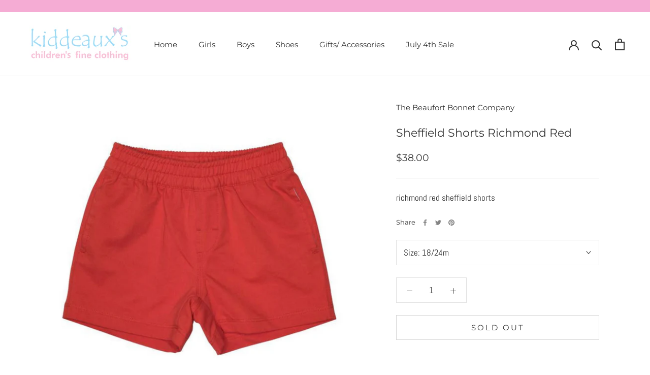

--- FILE ---
content_type: image/svg+xml
request_url: https://www.kiddeauxs.com/cdn/shop/t/8/assets/cursor-zoom-in.svg?v=27048488473559438081654785373
body_size: -646
content:
<svg width="35" height="35" viewBox="0 0 35 35" xmlns="http://www.w3.org/2000/svg">
  <g fill="none" fill-rule="nonzero">
    <circle fill="#f3f3f3" cx="17.5" cy="17.5" r="17.5"/>
    <path fill="#323232" d="M24 18h-6v6h-1v-6h-6v-1h6v-6h1v6h6"/>
  </g>
</svg>

--- FILE ---
content_type: text/javascript
request_url: https://www.kiddeauxs.com/cdn/shop/t/8/assets/custom.js?v=183944157590872491501653489581
body_size: -817
content:
//# sourceMappingURL=/cdn/shop/t/8/assets/custom.js.map?v=183944157590872491501653489581
